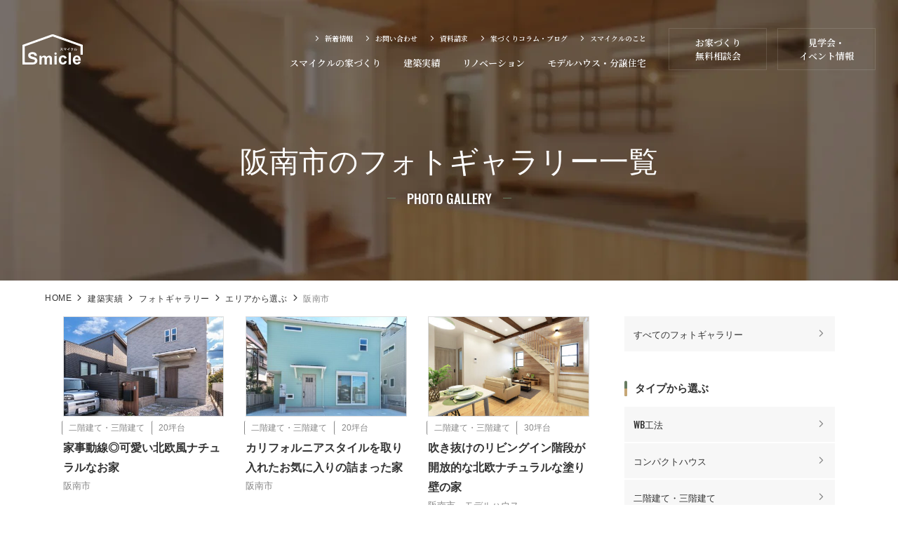

--- FILE ---
content_type: text/html; charset=UTF-8
request_url: https://www.smicle.jp/gallery_category/g-area-hannanshi/
body_size: 46658
content:
<!DOCTYPE html>
<html lang="ja">
<head>
	<!-- Google tag (gtag.js) -->
<script async src="https://www.googletagmanager.com/gtag/js?id=UA-127378713-1"></script>
<script>
  window.dataLayer = window.dataLayer || [];
  function gtag(){dataLayer.push(arguments);}
  gtag('js', new Date());

  gtag('config', 'UA-127378713-1');
</script>

<!-- Google Tag Manager -->
<script>(function(w,d,s,l,i){w[l]=w[l]||[];w[l].push({'gtm.start':
new Date().getTime(),event:'gtm.js'});var f=d.getElementsByTagName(s)[0],
j=d.createElement(s),dl=l!='dataLayer'?'&l='+l:'';j.async=true;j.src=
'https://www.googletagmanager.com/gtm.js?id='+i+dl;f.parentNode.insertBefore(j,f);
})(window,document,'script','dataLayer','GTM-M6NZ2MX');</script>
<!-- End Google Tag Manager -->

  <meta charset="UTF-8">
  <meta http-equiv="X-UA-Compatible" content="IE=edge">
  <meta name="viewport" content="width=device-width, initial-scale=1.0">

  <meta name='robots' content='max-image-preview:large' />
	<style>img:is([sizes="auto" i], [sizes^="auto," i]) { contain-intrinsic-size: 3000px 1500px }</style>
	<script type="text/javascript" id="wpp-js" src="https://www.smicle.jp/websys/wp-content/plugins/wordpress-popular-posts/assets/js/wpp.min.js?ver=7.3.3" data-sampling="0" data-sampling-rate="100" data-api-url="https://www.smicle.jp/wp-json/wordpress-popular-posts" data-post-id="0" data-token="fe589e66da" data-lang="0" data-debug="0"></script>
<link rel="alternate" type="application/rss+xml" title="Smicle（スマイクル） &raquo; 阪南市 カテゴリー のフィード" href="https://www.smicle.jp/gallery_category/g-area-hannanshi/feed/" />
<script type="text/javascript">
/* <![CDATA[ */
window._wpemojiSettings = {"baseUrl":"https:\/\/s.w.org\/images\/core\/emoji\/16.0.1\/72x72\/","ext":".png","svgUrl":"https:\/\/s.w.org\/images\/core\/emoji\/16.0.1\/svg\/","svgExt":".svg","source":{"concatemoji":"https:\/\/www.smicle.jp\/websys\/wp-includes\/js\/wp-emoji-release.min.js?ver=6.8.3"}};
/*! This file is auto-generated */
!function(s,n){var o,i,e;function c(e){try{var t={supportTests:e,timestamp:(new Date).valueOf()};sessionStorage.setItem(o,JSON.stringify(t))}catch(e){}}function p(e,t,n){e.clearRect(0,0,e.canvas.width,e.canvas.height),e.fillText(t,0,0);var t=new Uint32Array(e.getImageData(0,0,e.canvas.width,e.canvas.height).data),a=(e.clearRect(0,0,e.canvas.width,e.canvas.height),e.fillText(n,0,0),new Uint32Array(e.getImageData(0,0,e.canvas.width,e.canvas.height).data));return t.every(function(e,t){return e===a[t]})}function u(e,t){e.clearRect(0,0,e.canvas.width,e.canvas.height),e.fillText(t,0,0);for(var n=e.getImageData(16,16,1,1),a=0;a<n.data.length;a++)if(0!==n.data[a])return!1;return!0}function f(e,t,n,a){switch(t){case"flag":return n(e,"\ud83c\udff3\ufe0f\u200d\u26a7\ufe0f","\ud83c\udff3\ufe0f\u200b\u26a7\ufe0f")?!1:!n(e,"\ud83c\udde8\ud83c\uddf6","\ud83c\udde8\u200b\ud83c\uddf6")&&!n(e,"\ud83c\udff4\udb40\udc67\udb40\udc62\udb40\udc65\udb40\udc6e\udb40\udc67\udb40\udc7f","\ud83c\udff4\u200b\udb40\udc67\u200b\udb40\udc62\u200b\udb40\udc65\u200b\udb40\udc6e\u200b\udb40\udc67\u200b\udb40\udc7f");case"emoji":return!a(e,"\ud83e\udedf")}return!1}function g(e,t,n,a){var r="undefined"!=typeof WorkerGlobalScope&&self instanceof WorkerGlobalScope?new OffscreenCanvas(300,150):s.createElement("canvas"),o=r.getContext("2d",{willReadFrequently:!0}),i=(o.textBaseline="top",o.font="600 32px Arial",{});return e.forEach(function(e){i[e]=t(o,e,n,a)}),i}function t(e){var t=s.createElement("script");t.src=e,t.defer=!0,s.head.appendChild(t)}"undefined"!=typeof Promise&&(o="wpEmojiSettingsSupports",i=["flag","emoji"],n.supports={everything:!0,everythingExceptFlag:!0},e=new Promise(function(e){s.addEventListener("DOMContentLoaded",e,{once:!0})}),new Promise(function(t){var n=function(){try{var e=JSON.parse(sessionStorage.getItem(o));if("object"==typeof e&&"number"==typeof e.timestamp&&(new Date).valueOf()<e.timestamp+604800&&"object"==typeof e.supportTests)return e.supportTests}catch(e){}return null}();if(!n){if("undefined"!=typeof Worker&&"undefined"!=typeof OffscreenCanvas&&"undefined"!=typeof URL&&URL.createObjectURL&&"undefined"!=typeof Blob)try{var e="postMessage("+g.toString()+"("+[JSON.stringify(i),f.toString(),p.toString(),u.toString()].join(",")+"));",a=new Blob([e],{type:"text/javascript"}),r=new Worker(URL.createObjectURL(a),{name:"wpTestEmojiSupports"});return void(r.onmessage=function(e){c(n=e.data),r.terminate(),t(n)})}catch(e){}c(n=g(i,f,p,u))}t(n)}).then(function(e){for(var t in e)n.supports[t]=e[t],n.supports.everything=n.supports.everything&&n.supports[t],"flag"!==t&&(n.supports.everythingExceptFlag=n.supports.everythingExceptFlag&&n.supports[t]);n.supports.everythingExceptFlag=n.supports.everythingExceptFlag&&!n.supports.flag,n.DOMReady=!1,n.readyCallback=function(){n.DOMReady=!0}}).then(function(){return e}).then(function(){var e;n.supports.everything||(n.readyCallback(),(e=n.source||{}).concatemoji?t(e.concatemoji):e.wpemoji&&e.twemoji&&(t(e.twemoji),t(e.wpemoji)))}))}((window,document),window._wpemojiSettings);
/* ]]> */
</script>
<style id='wp-emoji-styles-inline-css' type='text/css'>

	img.wp-smiley, img.emoji {
		display: inline !important;
		border: none !important;
		box-shadow: none !important;
		height: 1em !important;
		width: 1em !important;
		margin: 0 0.07em !important;
		vertical-align: -0.1em !important;
		background: none !important;
		padding: 0 !important;
	}
</style>
<link rel='stylesheet' id='wp-block-library-css' href='https://www.smicle.jp/websys/wp-includes/css/dist/block-library/style.min.css?ver=6.8.3' type='text/css' media='all' />
<style id='classic-theme-styles-inline-css' type='text/css'>
/*! This file is auto-generated */
.wp-block-button__link{color:#fff;background-color:#32373c;border-radius:9999px;box-shadow:none;text-decoration:none;padding:calc(.667em + 2px) calc(1.333em + 2px);font-size:1.125em}.wp-block-file__button{background:#32373c;color:#fff;text-decoration:none}
</style>
<style id='global-styles-inline-css' type='text/css'>
:root{--wp--preset--aspect-ratio--square: 1;--wp--preset--aspect-ratio--4-3: 4/3;--wp--preset--aspect-ratio--3-4: 3/4;--wp--preset--aspect-ratio--3-2: 3/2;--wp--preset--aspect-ratio--2-3: 2/3;--wp--preset--aspect-ratio--16-9: 16/9;--wp--preset--aspect-ratio--9-16: 9/16;--wp--preset--color--black: #000000;--wp--preset--color--cyan-bluish-gray: #abb8c3;--wp--preset--color--white: #ffffff;--wp--preset--color--pale-pink: #f78da7;--wp--preset--color--vivid-red: #cf2e2e;--wp--preset--color--luminous-vivid-orange: #ff6900;--wp--preset--color--luminous-vivid-amber: #fcb900;--wp--preset--color--light-green-cyan: #7bdcb5;--wp--preset--color--vivid-green-cyan: #00d084;--wp--preset--color--pale-cyan-blue: #8ed1fc;--wp--preset--color--vivid-cyan-blue: #0693e3;--wp--preset--color--vivid-purple: #9b51e0;--wp--preset--gradient--vivid-cyan-blue-to-vivid-purple: linear-gradient(135deg,rgba(6,147,227,1) 0%,rgb(155,81,224) 100%);--wp--preset--gradient--light-green-cyan-to-vivid-green-cyan: linear-gradient(135deg,rgb(122,220,180) 0%,rgb(0,208,130) 100%);--wp--preset--gradient--luminous-vivid-amber-to-luminous-vivid-orange: linear-gradient(135deg,rgba(252,185,0,1) 0%,rgba(255,105,0,1) 100%);--wp--preset--gradient--luminous-vivid-orange-to-vivid-red: linear-gradient(135deg,rgba(255,105,0,1) 0%,rgb(207,46,46) 100%);--wp--preset--gradient--very-light-gray-to-cyan-bluish-gray: linear-gradient(135deg,rgb(238,238,238) 0%,rgb(169,184,195) 100%);--wp--preset--gradient--cool-to-warm-spectrum: linear-gradient(135deg,rgb(74,234,220) 0%,rgb(151,120,209) 20%,rgb(207,42,186) 40%,rgb(238,44,130) 60%,rgb(251,105,98) 80%,rgb(254,248,76) 100%);--wp--preset--gradient--blush-light-purple: linear-gradient(135deg,rgb(255,206,236) 0%,rgb(152,150,240) 100%);--wp--preset--gradient--blush-bordeaux: linear-gradient(135deg,rgb(254,205,165) 0%,rgb(254,45,45) 50%,rgb(107,0,62) 100%);--wp--preset--gradient--luminous-dusk: linear-gradient(135deg,rgb(255,203,112) 0%,rgb(199,81,192) 50%,rgb(65,88,208) 100%);--wp--preset--gradient--pale-ocean: linear-gradient(135deg,rgb(255,245,203) 0%,rgb(182,227,212) 50%,rgb(51,167,181) 100%);--wp--preset--gradient--electric-grass: linear-gradient(135deg,rgb(202,248,128) 0%,rgb(113,206,126) 100%);--wp--preset--gradient--midnight: linear-gradient(135deg,rgb(2,3,129) 0%,rgb(40,116,252) 100%);--wp--preset--font-size--small: 13px;--wp--preset--font-size--medium: 20px;--wp--preset--font-size--large: 36px;--wp--preset--font-size--x-large: 42px;--wp--preset--spacing--20: 0.44rem;--wp--preset--spacing--30: 0.67rem;--wp--preset--spacing--40: 1rem;--wp--preset--spacing--50: 1.5rem;--wp--preset--spacing--60: 2.25rem;--wp--preset--spacing--70: 3.38rem;--wp--preset--spacing--80: 5.06rem;--wp--preset--shadow--natural: 6px 6px 9px rgba(0, 0, 0, 0.2);--wp--preset--shadow--deep: 12px 12px 50px rgba(0, 0, 0, 0.4);--wp--preset--shadow--sharp: 6px 6px 0px rgba(0, 0, 0, 0.2);--wp--preset--shadow--outlined: 6px 6px 0px -3px rgba(255, 255, 255, 1), 6px 6px rgba(0, 0, 0, 1);--wp--preset--shadow--crisp: 6px 6px 0px rgba(0, 0, 0, 1);}:where(.is-layout-flex){gap: 0.5em;}:where(.is-layout-grid){gap: 0.5em;}body .is-layout-flex{display: flex;}.is-layout-flex{flex-wrap: wrap;align-items: center;}.is-layout-flex > :is(*, div){margin: 0;}body .is-layout-grid{display: grid;}.is-layout-grid > :is(*, div){margin: 0;}:where(.wp-block-columns.is-layout-flex){gap: 2em;}:where(.wp-block-columns.is-layout-grid){gap: 2em;}:where(.wp-block-post-template.is-layout-flex){gap: 1.25em;}:where(.wp-block-post-template.is-layout-grid){gap: 1.25em;}.has-black-color{color: var(--wp--preset--color--black) !important;}.has-cyan-bluish-gray-color{color: var(--wp--preset--color--cyan-bluish-gray) !important;}.has-white-color{color: var(--wp--preset--color--white) !important;}.has-pale-pink-color{color: var(--wp--preset--color--pale-pink) !important;}.has-vivid-red-color{color: var(--wp--preset--color--vivid-red) !important;}.has-luminous-vivid-orange-color{color: var(--wp--preset--color--luminous-vivid-orange) !important;}.has-luminous-vivid-amber-color{color: var(--wp--preset--color--luminous-vivid-amber) !important;}.has-light-green-cyan-color{color: var(--wp--preset--color--light-green-cyan) !important;}.has-vivid-green-cyan-color{color: var(--wp--preset--color--vivid-green-cyan) !important;}.has-pale-cyan-blue-color{color: var(--wp--preset--color--pale-cyan-blue) !important;}.has-vivid-cyan-blue-color{color: var(--wp--preset--color--vivid-cyan-blue) !important;}.has-vivid-purple-color{color: var(--wp--preset--color--vivid-purple) !important;}.has-black-background-color{background-color: var(--wp--preset--color--black) !important;}.has-cyan-bluish-gray-background-color{background-color: var(--wp--preset--color--cyan-bluish-gray) !important;}.has-white-background-color{background-color: var(--wp--preset--color--white) !important;}.has-pale-pink-background-color{background-color: var(--wp--preset--color--pale-pink) !important;}.has-vivid-red-background-color{background-color: var(--wp--preset--color--vivid-red) !important;}.has-luminous-vivid-orange-background-color{background-color: var(--wp--preset--color--luminous-vivid-orange) !important;}.has-luminous-vivid-amber-background-color{background-color: var(--wp--preset--color--luminous-vivid-amber) !important;}.has-light-green-cyan-background-color{background-color: var(--wp--preset--color--light-green-cyan) !important;}.has-vivid-green-cyan-background-color{background-color: var(--wp--preset--color--vivid-green-cyan) !important;}.has-pale-cyan-blue-background-color{background-color: var(--wp--preset--color--pale-cyan-blue) !important;}.has-vivid-cyan-blue-background-color{background-color: var(--wp--preset--color--vivid-cyan-blue) !important;}.has-vivid-purple-background-color{background-color: var(--wp--preset--color--vivid-purple) !important;}.has-black-border-color{border-color: var(--wp--preset--color--black) !important;}.has-cyan-bluish-gray-border-color{border-color: var(--wp--preset--color--cyan-bluish-gray) !important;}.has-white-border-color{border-color: var(--wp--preset--color--white) !important;}.has-pale-pink-border-color{border-color: var(--wp--preset--color--pale-pink) !important;}.has-vivid-red-border-color{border-color: var(--wp--preset--color--vivid-red) !important;}.has-luminous-vivid-orange-border-color{border-color: var(--wp--preset--color--luminous-vivid-orange) !important;}.has-luminous-vivid-amber-border-color{border-color: var(--wp--preset--color--luminous-vivid-amber) !important;}.has-light-green-cyan-border-color{border-color: var(--wp--preset--color--light-green-cyan) !important;}.has-vivid-green-cyan-border-color{border-color: var(--wp--preset--color--vivid-green-cyan) !important;}.has-pale-cyan-blue-border-color{border-color: var(--wp--preset--color--pale-cyan-blue) !important;}.has-vivid-cyan-blue-border-color{border-color: var(--wp--preset--color--vivid-cyan-blue) !important;}.has-vivid-purple-border-color{border-color: var(--wp--preset--color--vivid-purple) !important;}.has-vivid-cyan-blue-to-vivid-purple-gradient-background{background: var(--wp--preset--gradient--vivid-cyan-blue-to-vivid-purple) !important;}.has-light-green-cyan-to-vivid-green-cyan-gradient-background{background: var(--wp--preset--gradient--light-green-cyan-to-vivid-green-cyan) !important;}.has-luminous-vivid-amber-to-luminous-vivid-orange-gradient-background{background: var(--wp--preset--gradient--luminous-vivid-amber-to-luminous-vivid-orange) !important;}.has-luminous-vivid-orange-to-vivid-red-gradient-background{background: var(--wp--preset--gradient--luminous-vivid-orange-to-vivid-red) !important;}.has-very-light-gray-to-cyan-bluish-gray-gradient-background{background: var(--wp--preset--gradient--very-light-gray-to-cyan-bluish-gray) !important;}.has-cool-to-warm-spectrum-gradient-background{background: var(--wp--preset--gradient--cool-to-warm-spectrum) !important;}.has-blush-light-purple-gradient-background{background: var(--wp--preset--gradient--blush-light-purple) !important;}.has-blush-bordeaux-gradient-background{background: var(--wp--preset--gradient--blush-bordeaux) !important;}.has-luminous-dusk-gradient-background{background: var(--wp--preset--gradient--luminous-dusk) !important;}.has-pale-ocean-gradient-background{background: var(--wp--preset--gradient--pale-ocean) !important;}.has-electric-grass-gradient-background{background: var(--wp--preset--gradient--electric-grass) !important;}.has-midnight-gradient-background{background: var(--wp--preset--gradient--midnight) !important;}.has-small-font-size{font-size: var(--wp--preset--font-size--small) !important;}.has-medium-font-size{font-size: var(--wp--preset--font-size--medium) !important;}.has-large-font-size{font-size: var(--wp--preset--font-size--large) !important;}.has-x-large-font-size{font-size: var(--wp--preset--font-size--x-large) !important;}
:where(.wp-block-post-template.is-layout-flex){gap: 1.25em;}:where(.wp-block-post-template.is-layout-grid){gap: 1.25em;}
:where(.wp-block-columns.is-layout-flex){gap: 2em;}:where(.wp-block-columns.is-layout-grid){gap: 2em;}
:root :where(.wp-block-pullquote){font-size: 1.5em;line-height: 1.6;}
</style>
<link rel='stylesheet' id='wordpress-popular-posts-css-css' href='https://www.smicle.jp/websys/wp-content/plugins/wordpress-popular-posts/assets/css/wpp.css?ver=7.3.3' type='text/css' media='all' />
<link rel="https://api.w.org/" href="https://www.smicle.jp/wp-json/" /><link rel="EditURI" type="application/rsd+xml" title="RSD" href="https://www.smicle.jp/websys/xmlrpc.php?rsd" />
<meta name="generator" content="WordPress 6.8.3" />
            <style id="wpp-loading-animation-styles">@-webkit-keyframes bgslide{from{background-position-x:0}to{background-position-x:-200%}}@keyframes bgslide{from{background-position-x:0}to{background-position-x:-200%}}.wpp-widget-block-placeholder,.wpp-shortcode-placeholder{margin:0 auto;width:60px;height:3px;background:#dd3737;background:linear-gradient(90deg,#dd3737 0%,#571313 10%,#dd3737 100%);background-size:200% auto;border-radius:3px;-webkit-animation:bgslide 1s infinite linear;animation:bgslide 1s infinite linear}</style>
            	                      
      


<title>阪南市のフォトギャラリー一覧｜南大阪・和歌山県（和歌山市・岩出市）で自然素材を使ったデザイン住宅を建てる泉佐野の工務店｜Smicle（スマイクル）</title>
<meta name="description" content="スマイクルが施工した阪南市の施工事例をご紹介します。南大阪・和歌山県で自然素材を使った注文住宅・規格住宅を施工しているスマイクルの幅広いご要望に合わせたフォトギャラリーをご紹介。スマイクルだからこその魅力をお伝えいたします。家づくりの参考にご覧ください。">
<meta name="keyword" content="スマイクル,工務店,南大阪,和歌山,岩出市,注文住宅,健康住宅,自然素材,耐震,かわいい,ナチュラル,かっこいい,カルフォルニアスタイル,中庭,アウトドア,シンプル,家事ラク,長期優良住宅,リノベーション,リフォーム">
<meta property="og:title" content="阪南市のフォトギャラリー一覧｜南大阪・和歌山県（和歌山市・岩出市）で自然素材を使ったデザイン住宅を建てる泉佐野の工務店｜Smicle（スマイクル）">
<meta property="og:type" content="website">
<meta property="og:url" content="https://www.smicle.jp/gallery_category/g-area-hannanshi/">
<meta property="og:image" content="https://www.smicle.jp/websys/wp-content/themes/smicle/smicle_ogp.jpg">
<meta property="og:site_name" content="Smicle（スマイクル）｜南大阪・和歌山県（和歌山市・岩出市）で自然素材を使ったデザイン住宅を建てる泉佐野の工務店">
<meta property="og:description" content="スマイクルが施工した阪南市の施工事例をご紹介します。南大阪・和歌山県で自然素材を使った注文住宅・規格住宅を施工しているスマイクルの幅広いご要望に合わせたフォトギャラリーをご紹介。スマイクルだからこその魅力をお伝えいたします。家づくりの参考にご覧ください。">
  
  <link rel="icon" type="image/png" href="/favicon_new.ico">
  <link rel="shortcut icon" type="image/png" href="/favicon_new.ico">

    <link rel="preconnect" href="https://fonts.googleapis.com">
  <link rel="preconnect" href="https://fonts.gstatic.com" crossorigin>
  <link href="https://fonts.googleapis.com/css2?family=EB+Garamond:ital@0;1&family=Noto+Serif+JP:wght@600&family=Oswald:wght@500&display=swap" rel="stylesheet">
	<link rel="stylesheet" href="https://www.smicle.jp/websys/wp-content/themes/smicle/assets/fonts/icon/style.css">

  	  <link rel="stylesheet" href="https://www.smicle.jp/websys/wp-content/themes/smicle/assets/css/gallery.css">
	
	</head>
<body>
	<!-- Google Tag Manager (noscript) -->
<noscript><iframe src="https://www.googletagmanager.com/ns.html?id=GTM-M6NZ2MX"
height="0" width="0" style="display:none;visibility:hidden"></iframe></noscript>
<!-- End Google Tag Manager (noscript) --><header class="hd">
  <div class="hd__inner">
    <div class="hd__head">
      <div class="hd__logo"><a class="hdLogo__item" href="https://www.smicle.jp/">
      <img src="https://www.smicle.jp/websys/wp-content/themes/smicle/assets/img/common/logo.svg" alt="Smicle スマイクル" width="200" height="56">
      </a></div>
      <div class="ham" id="js-ham">
        <span class="ham__item"></span>
        <span class="ham__item"></span>
        <span class="ham__item"></span>
      </div>
    </div>
    <div class="hd__foot">
      <nav class="gnav">
        <ul class="gnav__list">
          <li class="gnav__item">
            <a class="gnav__anc -spnolink">スマイクルの家づくり</a>
            <div class="gnav__child">
              <ul class="gnavChild__list">
                <li class="gnavChild__item"><a class="gnavChild__anc" href="https://www.smicle.jp/thought/">家づくりのこだわり</a></li>
                <li class="gnavChild__item"><a class="gnavChild__anc" href="https://www.smicle.jp/materials/">自然素材へのこだわり</a></li>
                <li class="gnavChild__item"><a class="gnavChild__anc" href="https://www.smicle.jp/quality/">品質・性能へのこだわり</a></li>
                <li class="gnavChild__item"><a class="gnavChild__anc" href="https://www.smicle.jp/cost/">生涯コストを考えた家づくり</a></li>
                <li class="gnavChild__item"><a class="gnavChild__anc" href="https://www.smicle.jp/warranty/">安心の100年長期保証・住宅設備延長保証</a></li>
              </ul>
            </div>
          </li>
          <li class="gnav__item">
            <a class="gnav__anc -spnolink" href="https://www.smicle.jp/works/">建築実績</a>
            <div class="gnav__child">
              <ul class="gnavChild__list">
                <li class="gnavChild__item"><a class="gnavChild__anc" href="https://www.smicle.jp/works/">建築実績トップ</a></li>
                <li class="gnavChild__item"><a class="gnavChild__anc" href="https://www.smicle.jp/gallery/">フォトギャラリー</a></li>
                <li class="gnavChild__item"><a class="gnavChild__anc" href="https://www.smicle.jp/voice/">お客様の声</a></li>
              </ul>
            </div>
          </li>
          <li class="gnav__item">
            <a class="gnav__anc" href="https://www.smicle.jp/renovation/">リノベーション</a>
          </li>
          <li class="gnav__item">
            <a class="gnav__anc" href="https://www.smicle.jp/modelhouse/">モデルハウス・分譲住宅</a>
          </li>
        </ul>
        <ul class="gnav__sub">
          <li class="gnavSub__item"><a class="gnavSub__anc" href="https://www.smicle.jp/news/">新着情報</a></li>
          <li class="gnavSub__item"><a class="gnavSub__anc" href="https://www.smicle.jp/contact/">お問い合わせ</a></li>
          <li class="gnavSub__item"><a class="gnavSub__anc" href="https://www.smicle.jp/request/">資料請求</a></li>
          <li class="gnavSub__item"><a class="gnavSub__anc" href="https://www.smicle.jp/columnblog/">家づくりコラム・ブログ</a></li>
          <li class="gnavSub__item"><a class="gnavSub__anc" href="https://www.smicle.jp/company/">スマイクルのこと</a></li>
        </ul>
      </nav>
      <ul class="gnav__cv">
          <li class="gnavCv__item"><a class="gnavCv__btn" href="https://www.smicle.jp/reservation/">お家づくり<br class="visible-lg">無料相談会</a></li>
          <li class="gnavCv__item"><a class="gnavCv__btn" href="https://www.smicle.jp/event/">見学会・<br class="visible-lg">イベント情報</a></li>
        </ul>
    </div>
  </div>
</header>
<main class="l-main page-gallery">
  <div class="hero">
    <div class="l-inner-md hero__inner">
      <h1 class="hero__title">阪南市のフォトギャラリー一覧</h1>
      <p class="hero__en">PHOTO GALLERY</p>
    </div>
  </div>
  <div class="breadcrumb">
    <div class="l-inner-lg">
      <ul class="breadcrumb__list">
        <li class="breadcrumb__item"><a class="breadcrumb__anc" href="https://www.smicle.jp/">HOME</a></li>
        <li class="breadcrumb__item"><a class="breadcrumb__anc" href="https://www.smicle.jp/works/">建築実績</a></li>
        <li class="breadcrumb__item"><a class="breadcrumb__anc" href="https://www.smicle.jp/gallery/">フォトギャラリー</a></li>
        <li class="breadcrumb__item"><a class="breadcrumb__anc" href="https://www.smicle.jp/gallery_category/g-area">エリアから選ぶ</a></li>        <li class="breadcrumb__item">阪南市</li>
      </ul>
    </div>
  </div>
  <div class="archive">
    <div class="l-row l-inner-md">
                  <div class="l-content">
        <ul class="articleList -col3">
                  <li class="articleList__item">
  <a href="https://www.smicle.jp/gallery/gallery-4997/" class="articleList__anc">
    <div class="articleList__head">
      <img src="https://www.smicle.jp/websys/wp-content/uploads/2023/01/n01-00-375x232.jpg" alt="家事動線◎可愛い北欧風ナチュラルなお家">
    </div>
    <ul class="category articleList__category"><li class="category__item"><span class="nolink">二階建て・三階建て</span></li><li class="category__item"><span class="nolink">20坪台</span></li></ul>    <p class="articleList__title">家事動線◎可愛い北欧風ナチュラルなお家</p>
        <p class="articleList__subtext">阪南市</p>
      </a>
</li>                    <li class="articleList__item">
  <a href="https://www.smicle.jp/gallery/gallery-4097/" class="articleList__anc">
    <div class="articleList__head">
      <img src="https://www.smicle.jp/websys/wp-content/uploads/2022/11/No30カリフォルニアスタイルを取り入れた3-375x232.jpeg" alt="カリフォルニアスタイルを取り入れたお気に入りの詰まった家">
    </div>
    <ul class="category articleList__category"><li class="category__item"><span class="nolink">二階建て・三階建て</span></li><li class="category__item"><span class="nolink">20坪台</span></li></ul>    <p class="articleList__title">カリフォルニアスタイルを取り入れたお気に入りの詰まった家</p>
        <p class="articleList__subtext">阪南市</p>
      </a>
</li>                    <li class="articleList__item">
  <a href="https://www.smicle.jp/gallery/gallery-909/" class="articleList__anc">
    <div class="articleList__head">
      <img src="https://www.smicle.jp/websys/wp-content/uploads/2022/10/c05-sub04-375x232.jpg" alt="吹き抜けのリビングイン階段が開放的な北欧ナチュラルな塗り壁の家">
    </div>
    <ul class="category articleList__category"><li class="category__item"><span class="nolink">二階建て・三階建て</span></li><li class="category__item"><span class="nolink">30坪台</span></li></ul>    <p class="articleList__title">吹き抜けのリビングイン階段が開放的な北欧ナチュラルな塗り壁の家</p>
        <p class="articleList__subtext">阪南市　モデルハウス</p>
      </a>
</li>                  </ul>
                <div class="pageCategory">
    <div class="pageCategory__block">
    <h2 class="pageCategory__heading">タイプから選ぶ</h2>
      <ul class="category pageCategory__category">      <li class="category__item"><a class="link" href="https://www.smicle.jp/gallery_category/g-type-wb/">WB工法</a></li>
            <li class="category__item"><a class="link" href="https://www.smicle.jp/gallery_category/g-type-compacthouse/">コンパクトハウス</a></li>
            <li class="category__item"><a class="link" href="https://www.smicle.jp/gallery_category/g-type-nikaidate/">二階建て・三階建て</a></li>
            <li class="category__item"><a class="link" href="https://www.smicle.jp/gallery_category/g-type-hiraya/">平屋</a></li>
            <li class="category__item"><a class="link" href="https://www.smicle.jp/gallery_category/g-type-facility/">店舗施設</a></li>
            <li class="category__item"><a class="link" href="https://www.smicle.jp/gallery_category/g-type-builtingarage/">ビルトインガレージ</a></li>
      </ul>  </div>
    <div class="pageCategory__block">
    <h2 class="pageCategory__heading">広さから選ぶ</h2>
      <ul class="category pageCategory__category">      <li class="category__item"><a class="link" href="https://www.smicle.jp/gallery_category/g-size-20tsubo/">20坪台</a></li>
            <li class="category__item"><a class="link" href="https://www.smicle.jp/gallery_category/g-size-30tsubo/">30坪台</a></li>
            <li class="category__item"><a class="link" href="https://www.smicle.jp/gallery_category/g-size-50tsubo/">50坪台</a></li>
            <li class="category__item"><a class="link" href="https://www.smicle.jp/gallery_category/g-size-over60tsubo/">60坪以上</a></li>
      </ul>  </div>
    <div class="pageCategory__block">
    <h2 class="pageCategory__heading">こだわり別</h2>
      <ul class="category pageCategory__category">      <li class="category__item"><a class="link" href="https://www.smicle.jp/gallery_category/g-parts-exterior/">外観</a></li>
            <li class="category__item"><a class="link" href="https://www.smicle.jp/gallery_category/g-parts-kajiraku/">家事動線</a></li>
            <li class="category__item"><a class="link" href="https://www.smicle.jp/gallery_category/g-parts-laundry/">ランドリールーム</a></li>
            <li class="category__item"><a class="link" href="https://www.smicle.jp/gallery_category/g-parts-kobaitenjo/">吹き抜け勾配天井</a></li>
            <li class="category__item"><a class="link" href="https://www.smicle.jp/gallery_category/g-parts-nakaniwa/">中庭</a></li>
            <li class="category__item"><a class="link" href="https://www.smicle.jp/gallery_category/g-parts-study/">ワークスペース・書斎</a></li>
            <li class="category__item"><a class="link" href="https://www.smicle.jp/gallery_category/g-parts-japanese-style-room/">小上がり和室</a></li>
            <li class="category__item"><a class="link" href="https://www.smicle.jp/gallery_category/g-parts-stairs-handrail/">デザイン階段</a></li>
            <li class="category__item"><a class="link" href="https://www.smicle.jp/gallery_category/g-parts-washroom/">造作洗面台</a></li>
            <li class="category__item"><a class="link" href="https://www.smicle.jp/gallery_category/g-parts-sauna/">サウナ</a></li>
      </ul>  </div>
    <div class="pageCategory__block">
    <h2 class="pageCategory__heading">エリアから選ぶ</h2>
      <ul class="category pageCategory__category">      <li class="category__item"><a class="link" href="https://www.smicle.jp/gallery_category/g-area-izumisanoshi/">泉佐野市</a></li>
            <li class="category__item"><a class="link" href="https://www.smicle.jp/gallery_category/g-area-izumiotsushi/">泉大津市</a></li>
            <li class="category__item"><a class="link" href="https://www.smicle.jp/gallery_category/g-area-sakaishi/">堺市</a></li>
            <li class="category__item"><a class="link" href="https://www.smicle.jp/gallery_category/g-area-izumishi/">和泉市</a></li>
            <li class="category__item"><a class="link" href="https://www.smicle.jp/gallery_category/g-area-kishiwadashi/">岸和田市</a></li>
            <li class="category__item"><a class="link" href="https://www.smicle.jp/gallery_category/g-area-kaidukashi/">貝塚市</a></li>
            <li class="category__item"><a class="link" href="https://www.smicle.jp/gallery_category/g-area-kumatoricho/">熊取町</a></li>
            <li class="category__item"><a class="link" href="https://www.smicle.jp/gallery_category/g-area-seinanshi/">泉南市</a></li>
            <li class="category__item"><a class="link" href="https://www.smicle.jp/gallery_category/g-area-hannanshi/">阪南市</a></li>
            <li class="category__item"><a class="link" href="https://www.smicle.jp/gallery_category/g-area-wakayamashi/">和歌山市</a></li>
            <li class="category__item"><a class="link" href="https://www.smicle.jp/gallery_category/g-area-iwadeshi/">岩出市</a></li>
            <li class="category__item"><a class="link" href="https://www.smicle.jp/gallery_category/g-area-kinokawashi/">紀の川市</a></li>
      </ul>  </div>
  </div>                          <div class="archive__lead">
          <p>スマイクルの阪南市の建築事例をご紹介。施工エリアに合わせて工夫されたお家や家族の想いが詰まった素敵なお家をたくさん紹介しています。阪南市で家づくりを考えている方におすすめの情報が満載です。ぜひご覧ください。</p>
        </div>
              </div>
            
<div class="l-side">
  <div class="side__block">
    <ul class="side__list">
      <li class="sideList__item"><a href="https://www.smicle.jp/gallery/" class="sideList__anc">すべてのフォトギャラリー</a></li>
    </ul>
  </div>
    <div class="side__block">
    <h2 class="sideBlock__heading">タイプから選ぶ</h2>
    <ul class="side__list">      <li class="sideList__item"><a href="https://www.smicle.jp/gallery_category/g-type-wb/" class="sideList__anc">WB工法</a></li>
          <li class="sideList__item"><a href="https://www.smicle.jp/gallery_category/g-type-compacthouse/" class="sideList__anc">コンパクトハウス</a></li>
          <li class="sideList__item"><a href="https://www.smicle.jp/gallery_category/g-type-nikaidate/" class="sideList__anc">二階建て・三階建て</a></li>
          <li class="sideList__item"><a href="https://www.smicle.jp/gallery_category/g-type-hiraya/" class="sideList__anc">平屋</a></li>
          <li class="sideList__item"><a href="https://www.smicle.jp/gallery_category/g-type-facility/" class="sideList__anc">店舗施設</a></li>
          <li class="sideList__item"><a href="https://www.smicle.jp/gallery_category/g-type-builtingarage/" class="sideList__anc">ビルトインガレージ</a></li>
    </ul>  </div>
    <div class="side__block">
    <h2 class="sideBlock__heading">広さから選ぶ</h2>
    <ul class="side__list">      <li class="sideList__item"><a href="https://www.smicle.jp/gallery_category/g-size-20tsubo/" class="sideList__anc">20坪台</a></li>
          <li class="sideList__item"><a href="https://www.smicle.jp/gallery_category/g-size-30tsubo/" class="sideList__anc">30坪台</a></li>
          <li class="sideList__item"><a href="https://www.smicle.jp/gallery_category/g-size-50tsubo/" class="sideList__anc">50坪台</a></li>
          <li class="sideList__item"><a href="https://www.smicle.jp/gallery_category/g-size-over60tsubo/" class="sideList__anc">60坪以上</a></li>
    </ul>  </div>
    <div class="side__block">
    <h2 class="sideBlock__heading">こだわり別</h2>
    <ul class="side__list">      <li class="sideList__item"><a href="https://www.smicle.jp/gallery_category/g-parts-exterior/" class="sideList__anc">外観</a></li>
          <li class="sideList__item"><a href="https://www.smicle.jp/gallery_category/g-parts-kajiraku/" class="sideList__anc">家事動線</a></li>
          <li class="sideList__item"><a href="https://www.smicle.jp/gallery_category/g-parts-laundry/" class="sideList__anc">ランドリールーム</a></li>
          <li class="sideList__item"><a href="https://www.smicle.jp/gallery_category/g-parts-kobaitenjo/" class="sideList__anc">吹き抜け勾配天井</a></li>
          <li class="sideList__item"><a href="https://www.smicle.jp/gallery_category/g-parts-nakaniwa/" class="sideList__anc">中庭</a></li>
          <li class="sideList__item"><a href="https://www.smicle.jp/gallery_category/g-parts-study/" class="sideList__anc">ワークスペース・書斎</a></li>
          <li class="sideList__item"><a href="https://www.smicle.jp/gallery_category/g-parts-japanese-style-room/" class="sideList__anc">小上がり和室</a></li>
          <li class="sideList__item"><a href="https://www.smicle.jp/gallery_category/g-parts-stairs-handrail/" class="sideList__anc">デザイン階段</a></li>
          <li class="sideList__item"><a href="https://www.smicle.jp/gallery_category/g-parts-washroom/" class="sideList__anc">造作洗面台</a></li>
          <li class="sideList__item"><a href="https://www.smicle.jp/gallery_category/g-parts-sauna/" class="sideList__anc">サウナ</a></li>
    </ul>  </div>
    <div class="side__block">
    <h2 class="sideBlock__heading">エリアから選ぶ</h2>
    <ul class="side__list">      <li class="sideList__item"><a href="https://www.smicle.jp/gallery_category/g-area-izumisanoshi/" class="sideList__anc">泉佐野市</a></li>
          <li class="sideList__item"><a href="https://www.smicle.jp/gallery_category/g-area-izumiotsushi/" class="sideList__anc">泉大津市</a></li>
          <li class="sideList__item"><a href="https://www.smicle.jp/gallery_category/g-area-sakaishi/" class="sideList__anc">堺市</a></li>
          <li class="sideList__item"><a href="https://www.smicle.jp/gallery_category/g-area-izumishi/" class="sideList__anc">和泉市</a></li>
          <li class="sideList__item"><a href="https://www.smicle.jp/gallery_category/g-area-kishiwadashi/" class="sideList__anc">岸和田市</a></li>
          <li class="sideList__item"><a href="https://www.smicle.jp/gallery_category/g-area-kaidukashi/" class="sideList__anc">貝塚市</a></li>
          <li class="sideList__item"><a href="https://www.smicle.jp/gallery_category/g-area-kumatoricho/" class="sideList__anc">熊取町</a></li>
          <li class="sideList__item"><a href="https://www.smicle.jp/gallery_category/g-area-seinanshi/" class="sideList__anc">泉南市</a></li>
          <li class="sideList__item"><a href="https://www.smicle.jp/gallery_category/g-area-hannanshi/" class="sideList__anc">阪南市</a></li>
          <li class="sideList__item"><a href="https://www.smicle.jp/gallery_category/g-area-wakayamashi/" class="sideList__anc">和歌山市</a></li>
          <li class="sideList__item"><a href="https://www.smicle.jp/gallery_category/g-area-iwadeshi/" class="sideList__anc">岩出市</a></li>
          <li class="sideList__item"><a href="https://www.smicle.jp/gallery_category/g-area-kinokawashi/" class="sideList__anc">紀の川市</a></li>
    </ul>  </div>
  </div>    </div>
  </div>
</main>
<section class="cv">
  <div class="cv__inner">
    <div class="cv__content">
      <div class="cv__head">
        <p class="cv__en">Contact</p>
        <h2 class="cv__heading">お問い合わせ</h2>
        <p class="cv__lead">スマイクルの家づくりに興味のある方は、「家づくりの相談をしたいのですが…」とお気軽にお問合せください。<br>モデルハウス見学や、資料請求も受け付けています。</p>
      </div>
      <div class="cv__body">
        <p class="cv__tel">TEL.<a class="-number" href="tel:0120-70-8631">0120-70-8631</a></p>
        <p class="cv__date">受付時間/9:00〜17:30　<br>定休日/水曜日・年末年始・ゴールデンウィーク・夏季休業</p>
        <div class="cv__cv">
          <a class="cv__btn" href="https://www.smicle.jp/event/">イベント情報</a>
          <a class="cv__btn -comingsoon" href="https://www.smicle.jp/modelhouse/">モデルハウス・無料相談会</a>
          <a class="cv__btn -comingsoon" href="https://www.smicle.jp/request/">資料請求</a>
        </div>
      </div>
    </div>
  </div>
</section>
<footer class="ft">
  <div class="l-inner-md">
    <div class="ft__topWrap">
      <div class="ft__top">
        <div class="ft__left">
          <div class="ft__logo"><img src="https://www.smicle.jp/websys/wp-content/themes/smicle/assets/img/common/logo.svg" alt="ロゴ" width="300" height="84"></div>
          <ul class="ft__sns">
            <li class="ftSns__item"><a class="ftSns__anc" href="https://www.instagram.com/smicle_tsukuru/" target="_blank"><span class="icon__instagram"></span></a></li>
            <li class="ftSns__item"><a class="ftSns__anc" href="https://www.tiktok.com/@smicle_tsukuru/" target="_blank"><span class="icon__tiktok"></span></a></li>
            <li class="ftSns__item"><a class="ftSns__anc" href="https://www.youtube.com/channel/UCFWq0G0Obtuzb5_thPoEQ3g" target="_blank"><span class="icon__youtube"></span></a></li>
            <li class="ftSns__item"><a class="ftSns__anc" href="https://page.line.me/048ndmcv?openQrModal=true" target="_blank"><span class="icon__line"></span></a></li>
          </ul>
        </div>
        <div class="ft__right">
          <div class="sitemap">
            <ul class="sitemap__block">
              <li class="sitemap__item">
                <a href="https://www.smicle.jp/" class="sitemap__item__link">TOP</a>
              </li>
              <li class="sitemap__item">
                <a href="https://www.smicle.jp/thought/" class="sitemap__item__link">家づくりのこだわり</a>
              </li>
              <li class="sitemap__item">
                <a href="https://www.smicle.jp/materials/" class="sitemap__item__link">自然素材へのこだわり</a>
              </li>
              <li class="sitemap__item">
                <a href="https://www.smicle.jp/quality/" class="sitemap__item__link">品質・性能へのこだわり</a>
              </li>
              <li class="sitemap__item">
                <a href="https://www.smicle.jp/cost/" class="sitemap__item__link">生涯コストを考えた家づくり</a>
              </li>
              <li class="sitemap__item">
                <a href="https://www.smicle.jp/warranty/" class="sitemap__item__link">安心の100年長期保証・メンテナンス</a>
              </li>
            </ul>
            <ul class="sitemap__block">
              <li class="sitemap__item">
                <a href="https://www.smicle.jp/company/" class="sitemap__item__link">スマイクルのこと</a>
                <ul class="sitemap__childlist">
                  <li class="sitemap__childitem"><a href="https://www.smicle.jp/company/staff/" class="sitemap__childitem__anc">スタッフ紹介</a></li>
                  <li class="sitemap__childitem"><a href="https://www.smicle.jp/company/faq/" class="sitemap__childitem__anc">よくあるご質問</a></li>
                  <li class="sitemap__childitem"><a href="https://www.smicle.jp/company/sdgs/" class="sitemap__childitem__anc">SDGsへの取り組み</a></li>
                </ul>
              </li>
              <li class="sitemap__item">
                <a href="https://www.smicle.jp/works/" class="sitemap__item__link">建築実績</a>
                <ul class="sitemap__childlist">
                  <li class="sitemap__childitem"><a href="https://www.smicle.jp/gallery/" class="sitemap__childitem__anc">フォトギャラリー</a></li>
                  <li class="sitemap__childitem"><a href="https://www.smicle.jp/voice/" class="sitemap__childitem__anc">お客様の声</a></li>
                </ul>
              </li>
            </ul>
            <ul class="sitemap__block">
              <li class="sitemap__item">
                <a href="https://www.smicle.jp/modelhouse/" class="sitemap__item__link">モデルハウス・分譲住宅</a>
              </li>
              <li class="sitemap__item">
                <a href="https://www.smicle.jp/columnblog/" class="sitemap__item__link">家づくりコラム・ブログ</a>
              </li>
              <li class="sitemap__item">
                <a href="https://www.smicle.jp/event/" class="sitemap__item__link">見学会・イベント情報</a>
              </li>
              <li class="sitemap__item">
                <a href="https://www.smicle.jp/news/" class="sitemap__item__link">新着情報</a>
              </li>
              <li class="sitemap__item">
                <a href="https://www.smicle.jp/reservation/" class="sitemap__item__link">家づくり無料相談会</a>
              </li>
              <li class="sitemap__item">
                <a href="https://www.smicle.jp/recruit/" class="sitemap__item__link">採用情報</a>
              </li>
            </ul>
            <ul class="sitemap__block">
              <li class="sitemap__item">
                <a href="https://www.smicle.jp/renovation/" class="sitemap__item__link">リノベーション</a>
              </li>
              <li class="sitemap__item">
                <a href="https://www.smicle.jp/contact/" class="sitemap__item__link">お問い合わせ</a>
              </li>
              <li class="sitemap__item">
                <a href="https://www.smicle.jp/request/" class="sitemap__item__link">資料請求</a>
              </li>
              <li class="sitemap__item">
                <a href="https://www.smicle.jp/privacypolicy/" class="sitemap__item__link">プライバシーポリシー</a>
              </li>
            </ul>
          </div>
        </div>
      </div>
    </div>
    <div class="ft__middleWrap">
      <p class="ft__middle__ttl">施工エリア</p>
      <table class="ft__middle__table">
        <tr>
          <th>大阪府</th>
          <td>泉佐野市、泉大津市、堺市、狭山市、富田林市、河内長野市、高石市、忠岡町、和泉市、岸和田市、貝塚市、熊取町、田尻町、泉南市、阪南市、岬町</td>
        </tr>
        <tr>
          <th>和歌山県</th>
          <td>和歌山市、岩出市、紀の川市</td>
        </tr>
      </table>
    </div>
    <div class="ft__bottomWrap">
      <p class="ft__copyright">©︎Smicle All Rights Reserved.</p>
    </div>
  </div>
</footer>

<div class="sticky" id="js-sticky">
  <div class="stickybox sticky__bottom">
    <a href="https://www.smicle.jp/event/" class="sticky__anc -reservation">
      <p class="sticky__text">見学会・<br class="visible-sm">イベント情報</p>
    </a>
  </div>
  <div class="stickybox sticky__top">
    <a href="https://page.line.me/048ndmcv?openQrModal=true" target="_blank" class="sticky__anc -line">
      <p class="sticky__text --pc">LINEで無料相談<br>友だち追加</p>
      <p class="sticky__text --sp">LINE<br>友だち追加</p>
    </a>
  </div>
  <div class="stickybox sticky__top">
    <a href="https://www.smicle.jp/request/" class="sticky__anc -request">
      <p class="sticky__text"><span><span class="visible-lg visible-md">家づくりに役立つ資料</span><br class="visible-lg visible-md">資料請求<span class="visible-lg visible-md">はこちら</span></span></p>
    </a>
  </div>
</div>
  <script src="https://ajax.googleapis.com/ajax/libs/jquery/3.5.1/jquery.min.js"></script>
  <script src="https://www.smicle.jp/websys/wp-content/themes/smicle/assets/libs/modernizr/modernizr-custom.js"></script>
  <script src="https://www.smicle.jp/websys/wp-content/themes/smicle/assets/js/common.js"></script>

  	
	  <script type="speculationrules">
{"prefetch":[{"source":"document","where":{"and":[{"href_matches":"\/*"},{"not":{"href_matches":["\/websys\/wp-*.php","\/websys\/wp-admin\/*","\/websys\/wp-content\/uploads\/*","\/websys\/wp-content\/*","\/websys\/wp-content\/plugins\/*","\/websys\/wp-content\/themes\/smicle\/*","\/*\\?(.+)"]}},{"not":{"selector_matches":"a[rel~=\"nofollow\"]"}},{"not":{"selector_matches":".no-prefetch, .no-prefetch a"}}]},"eagerness":"conservative"}]}
</script>
</body>
</html>


--- FILE ---
content_type: text/css
request_url: https://www.smicle.jp/websys/wp-content/themes/smicle/assets/css/gallery.css
body_size: 34954
content:
html,body,div,span,object,iframe,h1,h2,h3,h4,h5,h6,p,blockquote,pre,abbr,address,cite,code,del,dfn,em,img,ins,kbd,q,samp,small,strong,sub,sup,var,b,i,dl,dt,dd,ol,ul,li,fieldset,form,label,legend,table,caption,tbody,tfoot,thead,tr,th,td,article,aside,canvas,details,figcaption,figure,footer,header,hgroup,menu,nav,section,summary,time,mark,audio,video{margin:0;padding:0;border:0;outline:0;vertical-align:baseline;background:rgba(0,0,0,0)}*{-webkit-box-sizing:border-box;box-sizing:border-box;line-height:1.5}p{line-height:1.8}@media screen and (min-width: 750px){html{font-size:10px}}@media screen and (max-width: 749px){html{font-size:2.66666vw}}body{width:100%;overflow-x:hidden;background:#fff;font-family:"Hiragino Kaku Gothic ProN","Hiragino Sans","Yu Gothic UI","MS PGothic","Meiryo UI",sans-serif;color:#333}@media screen and (min-width: 750px){body{font-size:1.6rem}}@media screen and (max-width: 749px){body{font-size:1.4rem}}main{display:block}li{list-style-type:none}a{color:inherit;text-decoration:none}@media screen and (min-width: 750px){a{-webkit-transition:all .3s;transition:all .3s}}img{vertical-align:bottom;max-width:100%;height:auto}svg{width:100%;height:auto}sup{font-size:.5em;vertical-align:super}input,button,textarea,select{-webkit-appearance:none;-moz-appearance:none;appearance:none}table{border-collapse:collapse;border-spacing:0;width:100%}address{font-style:normal}@media screen and (min-width: 1024px){.visible-md,.visible-sm{display:none}.visible-lg{display:inherit}}@media screen and (min-width: 750px)and (max-width: 1023px){.visible-lg,.visible-sm{display:none}.visible-md{display:inherit}}@media screen and (max-width: 749px){.visible-lg,.visible-md{display:none}.visible-sm{display:inherit}}.bg-gray{background:#f7f7f7}.bg-green{background:#eff1ef}.bg-yellow{background:#f7f4ee}.c-green{color:#677b61}@media screen and (max-width: 749px){.text{font-size:14px;text-align:justify}}.l-main{overflow:hidden}@media screen and (min-width: 750px){.l-inner-lg{width:90%;max-width:1300px;margin:0 auto}}@media screen and (max-width: 749px){.l-inner-lg{padding:0 1.5rem}}@media screen and (min-width: 750px){.l-inner-md{width:90%;max-width:1100px;margin:0 auto}}@media screen and (max-width: 749px){.l-inner-md{padding:0 1.5rem}}@media screen and (min-width: 750px){.l-inner-sm{width:90%;max-width:900px;margin:0 auto}}@media screen and (max-width: 749px){.l-inner-sm{padding:0 1.5rem}}@media screen and (min-width: 1024px){.l-row{display:-webkit-box;display:-ms-flexbox;display:flex;-webkit-box-align:start;-ms-flex-align:start;align-items:flex-start;-webkit-box-pack:justify;-ms-flex-pack:justify;justify-content:space-between}}@media screen and (min-width: 1024px){.l-content{width:68.1818181818%}}@media screen and (min-width: 1024px){.l-side{width:27.2727272727%}}@media screen and (max-width: 1023px){.l-side{border-top:1px solid #dedede;margin-top:4rem;padding-top:4rem}}@media screen and (min-width: 1024px){.l-wrapper{padding-top:14rem}}@media screen and (max-width: 749px){.l-wrapper{padding-bottom:5rem}}@media screen and (max-width: 1023px){.l-wrapper{padding-top:5rem}}.btn{display:-webkit-inline-box;display:-ms-inline-flexbox;display:inline-flex;-webkit-box-align:center;-ms-flex-align:center;align-items:center;-webkit-box-pack:center;-ms-flex-pack:center;justify-content:center;min-width:24rem;min-height:48px;padding:.2em 1.5em;border-radius:5rem;font-weight:bold;line-height:1.3}@media screen and (min-width: 750px){.btn{position:relative;top:0;margin-bottom:.4em}.btn:hover{top:.2em}}@media screen and (max-width: 749px){.btn{width:90%;margin-bottom:.3em;font-size:14px}}@media screen and (min-width: 750px){.btn.-lg{min-width:40rem;min-height:6.4rem;font-size:1.8rem}}@media screen and (min-width: 750px){.btn.-md{min-width:33rem;min-height:4.8rem;font-size:1.5rem}}@media screen and (min-width: 750px){.btn.-sm{min-width:18rem;font-size:1.4rem}}.btn::before{content:"";margin-right:.5em;padding:.1em;font-family:"smicle" !important;color:#fff;border-radius:50%;line-height:1}.btn.-blank::after{content:"";margin:-0.4em 0 0 .5em;font-family:"smicle" !important;font-size:.7em}.btn.-white{background:#fff;color:#000}@media screen and (min-width: 750px){.btn.-white{-webkit-box-shadow:0 .4em 0 #beae1d;box-shadow:0 .4em 0 #beae1d}.btn.-white:hover{-webkit-box-shadow:0 .2em 0 #beae1d;box-shadow:0 .2em 0 #beae1d}}@media screen and (max-width: 749px){.btn.-white{-webkit-box-shadow:0 .3em 0 #beae1d;box-shadow:0 .3em 0 #beae1d}}.btn.-white::before{-webkit-transform:rotate(90deg);transform:rotate(90deg);background:#000}.btn.-green{background-color:#fff;border:2px solid #677b61}@media screen and (min-width: 750px){.btn.-green{-webkit-box-shadow:0 .4em 0 #677b61;box-shadow:0 .4em 0 #677b61}.btn.-green:hover{-webkit-box-shadow:0 .2em 0 #677b61;box-shadow:0 .2em 0 #677b61}}@media screen and (max-width: 749px){.btn.-green{-webkit-box-shadow:0 .3em 0 #677b61;box-shadow:0 .3em 0 #677b61}}.btn.-green::before{background:#677b61}.btn.-gold{background-color:#fff;border:1px solid #8e7857;color:#333}@media screen and (min-width: 750px){.btn.-gold{-webkit-box-shadow:0 .4em 0 #8e7857;box-shadow:0 .4em 0 #8e7857}.btn.-gold:hover{-webkit-box-shadow:0 .2em 0 #8e7857;box-shadow:0 .2em 0 #8e7857}}@media screen and (max-width: 749px){.btn.-gold{-webkit-box-shadow:0 .3em 0 #8e7857;box-shadow:0 .3em 0 #8e7857}}.btn.-gold::before{background:#c7a776}.btn.-gray{background-color:#fff;border:2px solid #dedede}@media screen and (min-width: 750px){.btn.-gray{-webkit-box-shadow:0 .4em 0 #dedede;box-shadow:0 .4em 0 #dedede}.btn.-gray:hover{-webkit-box-shadow:0 .2em 0 #dedede;box-shadow:0 .2em 0 #dedede}}@media screen and (max-width: 749px){.btn.-gray{-webkit-box-shadow:0 .3em 0 #dedede;box-shadow:0 .3em 0 #dedede}}.btn.-gray::before{background:#b7ada5}.btn.-yellow{border:2px solid #ffea00;background:#ffea00}@media screen and (min-width: 750px){.btn.-yellow{-webkit-box-shadow:0 .4em 0 #b9aa01;box-shadow:0 .4em 0 #b9aa01}.btn.-yellow:hover{-webkit-box-shadow:0 .2em 0 #b9aa01;box-shadow:0 .2em 0 #b9aa01}}@media screen and (max-width: 749px){.btn.-yellow{-webkit-box-shadow:0 .3em 0 #b9aa01;box-shadow:0 .3em 0 #b9aa01}}.btn.-yellow::before{color:#333;background:#fff}@media screen and (max-width: 1023px){.ham{position:relative;z-index:10;width:6rem;height:6rem;cursor:pointer;z-index:1010}.ham::before{content:"";display:block;position:absolute;top:0;left:0;z-index:-1;width:100%;height:100%;-webkit-transition:all .3s;transition:all .3s}.is-active .ham::before{opacity:0}.ham.-green{width:5rem;height:5rem;background:#677b61}.ham__item{position:absolute;height:1px;background:#fff;-webkit-transition:all .35s ease;transition:all .35s ease;left:1.5rem;width:3rem}.ham__item:nth-child(1){top:2.2rem}.ham__item:nth-child(2){top:3rem}.ham__item:nth-child(3){top:3.8rem}.is-active .ham__item{top:3rem}.is-active .ham__item:nth-child(1){-webkit-transform:rotate(225deg);transform:rotate(225deg)}.is-active .ham__item:nth-child(2){opacity:0}.is-active .ham__item:nth-child(3){-webkit-transform:rotate(-225deg);transform:rotate(-225deg)}}.hd{width:100%;top:0;left:0;position:fixed;z-index:1000;color:#fff;font-family:"Noto Serif JP","ヒラギノ明朝 ProN W3","Hiragino Mincho ProN","HG明朝E","ＭＳＰ明朝","ＭＳ 明朝",serif;-webkit-transition:.3s all;transition:.3s all}@media screen and (min-width: 1024px){.hd{height:14rem;display:-webkit-box;display:-ms-flexbox;display:flex;-webkit-box-align:center;-ms-flex-align:center;align-items:center}.is-view .hd{height:9rem}}@media screen and (max-width: 1023px){.hd{height:6rem;position:fixed}}.is-view .hd{background:#b2a9a0}@media screen and (min-width: 1024px){.hd__inner{position:relative;z-index:5;max-width:1240px;width:95%;margin:0 auto;display:-webkit-box;display:-ms-flexbox;display:flex;-webkit-box-align:center;-ms-flex-align:center;align-items:center;-webkit-box-pack:justify;-ms-flex-pack:justify;justify-content:space-between}}@media screen and (max-width: 1023px){.hd__head{display:-webkit-box;display:-ms-flexbox;display:flex;-webkit-box-align:center;-ms-flex-align:center;align-items:center;-webkit-box-pack:justify;-ms-flex-pack:justify;justify-content:space-between;height:6rem;position:relative;z-index:10}.is-active .hd__head{background:#b2a9a0}}@media screen and (min-width: 750px)and (max-width: 1023px){.hd__head{padding-left:2rem}}@media screen and (max-width: 749px){.hd__head{padding-left:1.5rem}}@media screen and (min-width: 1024px){.hd__logo{display:-webkit-box;display:-ms-flexbox;display:flex;-webkit-box-align:center;-ms-flex-align:center;align-items:center;-webkit-box-pack:center;-ms-flex-pack:center;justify-content:center;position:absolute;top:50%;left:0;-webkit-transform:translateY(-50%);transform:translateY(-50%)}}@media screen and (min-width: 750px){.hd__logo{width:8.6rem}}@media screen and (max-width: 749px){.hd__logo{width:8rem}}.hdLogo__item{display:block;width:100%}@media screen and (min-width: 1024px){.hd__foot{display:-webkit-box;display:-ms-flexbox;display:flex;-webkit-box-align:center;-ms-flex-align:center;align-items:center}}@media screen and (max-width: 1023px){.hd__foot{visibility:hidden;opacity:0;position:absolute;top:0;left:0;z-index:5;width:100%;height:100vh;background:#191e2b;background:#b2a9a0;-webkit-transition:all .3s;transition:all .3s;overflow-y:auto}.is-active .hd__foot{visibility:visible;opacity:1}}@media screen and (max-width: 1023px){.hd__foot{padding:6rem 2rem}}@media screen and (min-width: 1024px){.gnav{display:-webkit-box;display:-ms-flexbox;display:flex;-webkit-box-orient:vertical;-webkit-box-direction:reverse;-ms-flex-direction:column-reverse;flex-direction:column-reverse;-webkit-box-pack:end;-ms-flex-pack:end;justify-content:flex-end}}@media screen and (min-width: 1024px){.gnav__list{display:-webkit-box;display:-ms-flexbox;display:flex;margin-bottom:-1.5rem}}@media screen and (max-width: 1023px){.gnav__list{font-size:1.4rem}}.gnav__item{position:relative}@media screen and (min-width: 1024px){.gnav__item+.gnav__item{margin-left:3.2rem}}@media screen and (min-width: 1024px){.gnav__anc{display:block;position:relative;font-size:13px;padding:1.5rem 0}}@media screen and (max-width: 1023px){.gnav__anc{font-size:1.5rem;display:-webkit-box;display:-ms-flexbox;display:flex;-webkit-box-pack:justify;-ms-flex-pack:justify;justify-content:space-between;padding:1em 0;border-bottom:1px solid rgba(112,112,112,.4);border-bottom:1px solid #fff}.gnav__anc::after{font-family:"smicle" !important;margin-left:.6rem}.gnav__anc.-spnolink::after{content:""}.gnav__anc.is-tap::after{content:""}.gnav__anc:not(.-spnolink)::after{content:""}}.gnav__child{display:none}@media screen and (min-width: 1024px){.gnav__child{position:absolute;top:5rem;left:50%;-webkit-transform:translateX(-50%);transform:translateX(-50%);padding:2rem;background:#191e2b}}@media screen and (max-width: 1023px){.gnav__child{padding:2rem 0 0}}.gnavChild__item{width:100%;margin-bottom:1rem}@media screen and (min-width: 1024px){.gnavChild__item{font-size:1.2rem;padding-bottom:1rem;border-bottom:1px solid rgba(112,112,112,.4);border-bottom:1px solid #fff}}.gnavChild__anc{-webkit-box-align:center;-ms-flex-align:center;align-items:center;line-height:1;white-space:nowrap}@media screen and (min-width: 750px){.gnavChild__anc:hover{opacity:.7}}@media screen and (min-width: 1024px){.gnavChild__anc{display:-webkit-inline-box;display:-ms-inline-flexbox;display:inline-flex;padding:1em 0}}@media screen and (max-width: 1023px){.gnavChild__anc{font-size:1.3rem;display:-webkit-box;display:-ms-flexbox;display:flex;padding:.5em 0}.gnavChild__anc::before{content:"";margin-right:.6rem;font-family:"smicle" !important;line-height:1}}.gnav__lineup{display:-webkit-box;display:-ms-flexbox;display:flex}@media screen and (max-width: 1023px){.gnav__lineup{-ms-flex-wrap:wrap;flex-wrap:wrap;margin-top:1rem}}@media screen and (min-width: 1024px){.gnavLineup__item{max-width:16rem;width:12.5vw}}@media screen and (min-width: 750px)and (max-width: 1023px){.gnavLineup__item{width:25%}}@media screen and (max-width: 749px){.gnavLineup__item{width:50%;margin-bottom:1em}}.gnavLineup__anc{display:block;text-align:center}.gnavLineup__anc .-en{display:block;font-size:13px}.gnavLineup__anc .-ja{display:block;font-size:11px}.gnavLineup__img{margin-bottom:1rem;-webkit-transition:all .3s;transition:all .3s}@media screen and (min-width: 1024px){.gnav__sub{display:-webkit-box;display:-ms-flexbox;display:flex;-webkit-box-pack:end;-ms-flex-pack:end;justify-content:flex-end}}@media screen and (min-width: 750px)and (max-width: 1199px){.gnav__sub{-ms-flex-wrap:wrap;flex-wrap:wrap}}@media screen and (max-width: 1023px){.gnav__sub{margin:2rem 0 3rem}}@media screen and (min-width: 1024px){.gnavSub__item{margin-left:1em}}@media screen and (max-width: 1023px){.gnavSub__item{margin-top:.5em}}@media screen and (min-width: 750px){.gnavSub__anc:hover{opacity:.7}}@media screen and (min-width: 1024px){.gnavSub__anc{font-size:1rem}}@media screen and (max-width: 1023px){.gnavSub__anc{font-size:1.2rem}}.gnavSub__anc::before{content:"";margin-right:.6rem;font-family:"smicle" !important;line-height:1}.gnav__cv{display:-webkit-box;display:-ms-flexbox;display:flex}@media screen and (min-width: 1024px){.gnav__cv{margin-left:3.2rem}}@media screen and (max-width: 1023px){.gnav__cv{width:100%}}.gnavCv__item{height:6rem}@media screen and (min-width: 1024px){.gnavCv__item{width:clamp(14rem,10.7vw,15rem)}}@media screen and (max-width: 1023px){.gnavCv__item{width:50%}}.gnavCv__item+.gnavCv__item{margin-left:1.5rem}.gnavCv__btn{position:relative;width:100%;height:100%;color:#fff;border:1px solid rgba(255,255,255,.12);font-size:13px;text-align:center;display:-webkit-box;display:-ms-flexbox;display:flex;-webkit-box-align:center;-ms-flex-align:center;align-items:center;-webkit-box-pack:center;-ms-flex-pack:center;justify-content:center}@media screen and (min-width: 750px){.gnavCv__btn:hover{background:rgba(255,255,255,.12)}}.cv{padding:5rem 0}@media screen and (min-width: 750px){.cv{background:url(../img/common/cv/bg.webp) no-repeat center/cover}}@media screen and (max-width: 749px){.cv{background:url(../img/common/cv/bg_sp.webp) no-repeat center/cover}}.cv__inner{max-width:92rem;margin:0 auto;width:90%}.cv__content{background:rgba(255,255,255,.7);position:relative;z-index:1}@media screen and (min-width: 750px){.cv__content{display:-webkit-box;display:-ms-flexbox;display:flex;-webkit-box-pack:justify;-ms-flex-pack:justify;justify-content:space-between;padding:5rem 6rem}}@media screen and (min-width: 750px)and (max-width: 1023px){.cv__content{-webkit-box-orient:vertical;-webkit-box-direction:normal;-ms-flex-direction:column;flex-direction:column}}@media screen and (max-width: 749px){.cv__content{padding:4rem 2rem}}.cv__head{position:relative;padding-top:1.5rem}@media screen and (min-width: 1024px){.cv__head{width:44.375%}}@media screen and (max-width: 1023px){.cv__head{margin-bottom:2rem}}.cv__head::before{content:"";background-image:url(../img/common/cv/icon_house.svg);background-size:100%;background-repeat:no-repeat;width:1.3rem;height:.4rem;position:absolute;top:0;left:0;-webkit-transition:.3s all;transition:.3s all}.cv__en{line-height:1;font-family:"EB Garamond","ヒラギノ明朝 ProN W3","Hiragino Mincho ProN","HG明朝E","ＭＳＰ明朝","ＭＳ 明朝",serif}@media screen and (min-width: 750px){.cv__en{font-size:4rem}}@media screen and (max-width: 749px){.cv__en{font-size:3.6rem}}.cv__heading{font-family:"Noto Serif JP","ヒラギノ明朝 ProN W3","Hiragino Mincho ProN","HG明朝E","ＭＳＰ明朝","ＭＳ 明朝",serif;font-size:1.4rem;margin:.8rem 0 2.4rem}.cv__lead{font-size:1.3rem}@media screen and (min-width: 1024px){.cv__body{width:47.5%;margin-top:-1rem}}.cv__tel{font-family:"EB Garamond","ヒラギノ明朝 ProN W3","Hiragino Mincho ProN","HG明朝E","ＭＳＰ明朝","ＭＳ 明朝",serif;white-space:nowrap;font-weight:normal;text-align:center}@media screen and (min-width: 750px){.cv__tel{margin:0 0 0 -0.5em;font-size:2.7rem}}@media screen and (max-width: 749px){.cv__tel{font-size:2.4rem}}.cv__tel .-number{font-size:1.7407407407em;line-height:1}.cv__date{text-align:center;color:#888;font-size:1.1rem}@media screen and (min-width: 750px){.cv__date{margin-bottom:1.5rem}}@media screen and (max-width: 749px){.cv__date{margin-bottom:1rem}}.cv__cv{text-align:center}.cv__btn{position:relative;display:-webkit-inline-box;display:-ms-inline-flexbox;display:inline-flex;font-family:"Noto Serif JP","ヒラギノ明朝 ProN W3","Hiragino Mincho ProN","HG明朝E","ＭＳＰ明朝","ＭＳ 明朝",serif;text-align:center;-webkit-box-align:center;-ms-flex-align:center;align-items:center;-webkit-box-pack:center;-ms-flex-pack:center;justify-content:center;min-height:4rem;background:#697584;border:1px solid #697584;color:#fff;line-height:1.3;width:100%;padding:.5em 3.5em}@media screen and (min-width: 750px){.cv__btn{max-width:38rem;min-width:17rem;font-size:1.4rem}.cv__btn:hover{color:#697584;background:#fff}.cv__btn:hover::after{color:#697584;right:1rem}}.cv__btn::after{content:"";font-size:.6em;font-family:"smicle" !important;color:#fff;position:absolute;top:50%;right:1.5rem;-webkit-transform:translateY(-50%);transform:translateY(-50%);-webkit-transition:.3s all;transition:.3s all}.cv__btn+.cv__btn{margin-top:.8rem}.ft{color:#fff;background:#191e2b}@media screen and (min-width: 750px){.ft{padding:8rem 0 5rem}}@media screen and (min-width: 750px)and (max-width: 1023px){.ft{padding:5rem 0 7rem}}@media screen and (max-width: 749px){.ft{padding:4rem 0 7rem}}@media screen and (min-width: 1200px){.ft__top{display:-webkit-box;display:-ms-flexbox;display:flex;-webkit-box-pack:justify;-ms-flex-pack:justify;justify-content:space-between}}.ft__left{width:15%;min-width:20rem}@media screen and (min-width: 750px)and (max-width: 1199px){.ft__left{margin-bottom:5rem}}@media screen and (max-width: 749px){.ft__left{margin:0 auto 3rem}}@media screen and (min-width: 750px){.ft__logo{width:13.6rem;margin-bottom:3.3rem}}@media screen and (max-width: 749px){.ft__logo{width:10.6rem;margin:0 auto 2rem}}.ft__sns{display:-webkit-box;display:-ms-flexbox;display:flex}@media screen and (min-width: 750px){.ft__sns{width:13.6rem;-webkit-box-pack:justify;-ms-flex-pack:justify;justify-content:space-between}}@media screen and (max-width: 749px){.ft__sns{-webkit-box-pack:center;-ms-flex-pack:center;justify-content:center}}@media screen and (max-width: 1199px){.ftSns__item+.ftSns__item{margin-left:2rem}}.ftSns__anc{font-size:20px;color:#fff}@media screen and (min-width: 1200px){.ft__right{width:77.1%}}@media screen and (min-width: 750px){.sitemap{width:100%;display:-webkit-box;display:-ms-flexbox;display:flex;-webkit-box-pack:justify;-ms-flex-pack:justify;justify-content:space-between}}@media screen and (max-width: 749px){.sitemap{margin-top:2rem}}@media screen and (max-width: 749px){.sitemap__block+.sitemap__block{margin-top:2rem}}@media screen and (min-width: 750px){.sitemap__item+.sitemap__item{margin-top:3rem}}@media screen and (max-width: 749px){.sitemap__item+.sitemap__item{margin-top:2rem}}@media screen and (max-width: 749px){.sitemap__childlist{display:-webkit-box;display:-ms-flexbox;display:flex;-ms-flex-wrap:wrap;flex-wrap:wrap}}@media screen and (min-width: 750px){.sitemap__item__link{font-size:1.2rem}.sitemap__item__link:hover{opacity:.7}}@media screen and (max-width: 749px){.sitemap__item__link{font-size:1.4rem}}.sitemap__item__link+.sitemap__childlist{margin-top:1.5rem}.sitemap__childitem{display:-webkit-box;display:-ms-flexbox;display:flex;-webkit-box-align:center;-ms-flex-align:center;align-items:center}@media screen and (min-width: 750px){.sitemap__childitem:not(:last-child){margin-bottom:1rem}}@media screen and (max-width: 749px){.sitemap__childitem:not(:last-child){margin-bottom:.5rem}}@media screen and (max-width: 749px){.sitemap__childitem{width:50%}}.sitemap__childitem::before{content:"-";color:#888;margin-right:1rem}.sitemap__childitem__anc{font-size:1.2rem;color:#888}@media screen and (min-width: 750px){.sitemap__childitem__anc:hover{opacity:.7}}@media screen and (min-width: 750px){.ft__middleWrap{margin:8rem 0 10rem}}@media screen and (max-width: 749px){.ft__middleWrap{margin:4rem 0 5rem}}.ft__middle__ttl{margin-bottom:1.5rem;font-family:"Noto Serif JP","ヒラギノ明朝 ProN W3","Hiragino Mincho ProN","HG明朝E","ＭＳＰ明朝","ＭＳ 明朝",serif;font-weight:500}.ft__middle__table th,.ft__middle__table td{vertical-align:middle;border:1px solid #888}@media screen and (min-width: 750px){.ft__middle__table th,.ft__middle__table td{padding:6rem 3rem}}@media screen and (max-width: 749px){.ft__middle__table th,.ft__middle__table td{padding:3rem 1.5rem}}.ft__middle__table th{width:20%;min-width:9rem}@media screen and (min-width: 750px){.ft__middle__table th{font-size:1.5rem}}@media screen and (max-width: 749px){.ft__middle__table th{font-size:1.3rem}}@media screen and (min-width: 750px){.ft__middle__table td{font-size:1.3rem}}@media screen and (max-width: 749px){.ft__middle__table td{font-size:1.2rem}}.ft__copyright{color:#888;text-align:center}@media screen and (min-width: 750px){.ft__copyright{font-size:1.2rem}}@media screen and (max-width: 749px){.ft__copyright{font-size:1rem}}.sticky{position:fixed;opacity:0;visibility:hidden;-webkit-transition:all .3s;transition:all .3s;z-index:15}.is-view .sticky{opacity:1;visibility:visible}@media screen and (min-width: 750px){.sticky{top:10rem;right:1rem}.sticky.-none{display:none}.sticky.-event{top:50%;-webkit-transform:translateY(-50%);transform:translateY(-50%)}}@media screen and (max-width: 749px){.sticky{bottom:0;left:0;display:-webkit-box;display:-ms-flexbox;display:flex;width:100%}}@media screen and (max-width: 749px){.sticky__event{width:100%}}@media screen and (min-width: 750px){.stickybox+.stickybox{margin-top:.8rem}}@media screen and (max-width: 749px){.stickybox{width:33.333333%}}.sticky__anc{position:relative;display:-webkit-box;display:-ms-flexbox;display:flex;-webkit-box-align:center;-ms-flex-align:center;align-items:center;-webkit-box-pack:center;-ms-flex-pack:center;justify-content:center;font-weight:bold;-webkit-transition:.3s all;transition:.3s all}@media screen and (min-width: 750px){.sticky__anc{-webkit-box-orient:vertical;-webkit-box-direction:normal;-ms-flex-direction:column;flex-direction:column;padding:1.5rem 1.2rem;border-radius:.2rem}}@media screen and (max-width: 749px){.sticky__anc{height:5rem;text-align:center;line-height:5rem;padding:1rem 0}}.sticky__anc.-reservation{background:#ebdedf}@media screen and (min-width: 750px){.sticky__anc.-reservation{border:2px solid #ebdedf}.sticky__anc.-reservation:hover{opacity:.8}}.sticky__anc.-line{background:#cdd3c4}@media screen and (min-width: 750px){.sticky__anc.-line{border:2px solid #cdd3c4}.sticky__anc.-line:hover{opacity:.8}}.sticky__anc.-request{background:#c8cfd6}@media screen and (min-width: 750px){.sticky__anc.-request{border:2px solid #c8cfd6}.sticky__anc.-request:hover{opacity:.8}}.sticky__anc.-event{background:#f5ca48}@media screen and (min-width: 750px){.sticky__anc.-event{border:2px solid #f5ca48}.sticky__anc.-event:hover{opacity:.8}}.sticky__anc.-renovation{cursor:pointer;color:#fff;background:#da4d1a}@media screen and (min-width: 750px){.sticky__anc.-renovation{border:2px solid #da4d1a}.sticky__anc.-renovation:hover{opacity:.8}}@media screen and (max-width: 749px){.sticky__anc.-renovation{width:100%;border:none}}.sticky__textSm{line-height:1.2;font-size:1rem;padding-bottom:.8rem;margin-bottom:.8rem;text-align:center}.-reservation .sticky__textSm{border-bottom:1px solid #e2b9bb}.-line .sticky__textSm{border-bottom:1px solid #a2c753}@media screen and (max-width: 749px){.sticky__textSm{display:none}}.sticky__text{line-height:1.4;font-size:1.2rem}@media screen and (min-width: 750px){.sticky__text{-ms-writing-mode:tb-rl;-webkit-writing-mode:vertical-rl;writing-mode:vertical-rl;text-orientation:upright}.sticky__text.--pc{display:block}.sticky__text.--sp{display:none}}@media screen and (max-width: 749px){.sticky__text{display:-webkit-box;display:-ms-flexbox;display:flex;-webkit-box-align:center;-ms-flex-align:center;align-items:center}.sticky__text.--sp{display:block}.sticky__text.--pc{display:none}}@media screen and (min-width: 750px){.sticky__text.-lg{font-size:2rem}}@media screen and (max-width: 749px){.sticky__text.-lg{font-size:1.5rem}.sticky__text.-lg::after{right:3rem}}.sticky__text::after{content:"";font-size:.6em;font-family:"smicle" !important}@media screen and (min-width: 750px){.sticky__text::after{margin-top:.6rem}}@media screen and (max-width: 749px){.sticky__text::after{position:absolute;top:50%;-webkit-transform:translateY(-50%);transform:translateY(-50%);right:1rem}}.-renovation .sticky__text::after{content:"";font-size:1em;color:#da4d1a;background:#fff;border-radius:50%;width:2rem;height:2rem;display:-webkit-inline-box;display:-ms-inline-flexbox;display:inline-flex;-webkit-box-align:center;-ms-flex-align:center;align-items:center;-webkit-box-pack:center;-ms-flex-pack:center;justify-content:center}.hero{display:-webkit-box;display:-ms-flexbox;display:flex;-webkit-box-align:center;-ms-flex-align:center;align-items:center;-webkit-box-pack:center;-ms-flex-pack:center;justify-content:center;color:#fff;background-size:cover;background-position:center;text-align:center}@media screen and (min-width: 750px){.hero{height:40rem;padding:12rem 0 3rem;font-size:4.2rem}}@media screen and (min-width: 750px)and (max-width: 1023px){.hero{padding:3rem 0}}@media screen and (max-width: 749px){.hero{height:20rem;font-size:3rem}}.hero__title{font-size:1em;font-weight:normal}.hero__en{display:-webkit-box;display:-ms-flexbox;display:flex;-webkit-box-align:center;-ms-flex-align:center;align-items:center;-webkit-box-pack:center;-ms-flex-pack:center;justify-content:center;margin-top:.6em;text-transform:uppercase;font-family:"Oswald","Hiragino Kaku Gothic ProN","Hiragino Sans",sans-serif;font-size:.45em;line-height:1}.hero__en::before,.hero__en::after{content:"";height:1px;background-color:#677b61}@media screen and (min-width: 750px){.hero__en::before,.hero__en::after{width:12px}}@media screen and (max-width: 749px){.hero__en::before,.hero__en::after{width:8px}}@media screen and (min-width: 750px){.hero__en::before{margin-right:1.6rem}}@media screen and (max-width: 749px){.hero__en::before{margin-right:.8rem}}@media screen and (min-width: 750px){.hero__en::after{margin-left:1.6rem}}@media screen and (max-width: 749px){.hero__en::after{margin-left:.8rem}}@media screen and (min-width: 750px){.hero{background-image:url(../img/gallery/hero.webp)}}@media screen and (max-width: 749px){.hero{background-image:url(../img/gallery/hero_sp.webp)}}.breadcrumb{overflow-x:scroll;scrollbar-width:none;margin:1em 0}.breadcrumb::-webkit-scrollbar{display:none}.breadcrumb__list{display:-webkit-box;display:-ms-flexbox;display:flex}.breadcrumb__item{color:#888;letter-spacing:.05em;white-space:nowrap}@media screen and (min-width: 750px){.breadcrumb__item{font-size:1.2rem}}@media screen and (max-width: 749px){.breadcrumb__item{font-size:1rem}}.breadcrumb__item+.breadcrumb__item:before{content:"";margin:0 .5rem;color:#333;font-family:"smicle" !important}.breadcrumb__anc{color:#333}@media screen and (min-width: 750px){.breadcrumb__anc:hover{text-decoration:underline}}@media screen and (min-width: 750px){.pageCategory{margin-top:6rem}}@media screen and (max-width: 749px){.pageCategory{margin-top:4rem}}@media screen and (max-width: 1023px){.archive .pageCategory,.single .pageCategory{display:none}}.pageCategory__block+.pageCategory__block{margin-top:2em}.pageCategory__heading{margin-bottom:1em;padding-left:.5em;border-left:4px solid #677b61;font-size:1.5rem}.pager{position:relative;display:-webkit-box;display:-ms-flexbox;display:flex;-webkit-box-pack:center;-ms-flex-pack:center;justify-content:center;-webkit-box-align:center;-ms-flex-align:center;align-items:center}@media screen and (min-width: 750px){.pager{margin-top:4rem}}@media screen and (max-width: 749px){.pager{margin-top:3rem}}.pager__item{margin:0 .3em}.pager__anc,.pager__both{display:-webkit-box;display:-ms-flexbox;display:flex;-webkit-box-align:center;-ms-flex-align:center;align-items:center;-webkit-box-pack:center;-ms-flex-pack:center;justify-content:center;border-radius:50%}@media screen and (min-width: 750px){.pager__anc,.pager__both{width:3.6rem;height:3.6rem;font-size:1.3rem}.pager__anc:hover,.pager__both:hover{background:#677b61;color:#fff}}@media screen and (max-width: 749px){.pager__anc,.pager__both{width:35px;height:35px;font-size:12px}}.pager__anc{background:#f7f7f7;font-family:"Oswald","Hiragino Kaku Gothic ProN","Hiragino Sans",sans-serif;font-weight:bold}.-current .pager__anc{background:#677b61;color:#fff}.pager__both{font-weight:bold;border:1px solid #dedede}.pager__both::before,.pager__both::after{font-family:"smicle" !important}.-prev .pager__both::before{content:""}.-next .pager__both::after{content:""}@media screen and (min-width: 750px){.archive{padding-bottom:8rem}}@media screen and (max-width: 749px){.archive{padding-bottom:4rem}}.archive__lead{border-top:1px solid #dedede;font-size:12px}@media screen and (min-width: 1024px){.archive__lead{margin-top:6rem;padding-top:6rem}}@media screen and (max-width: 1023px){.archive__lead{margin-top:4rem;padding-top:4rem}}@media screen and (min-width: 750px){.side__block+.side__block{margin-top:4rem}}@media screen and (max-width: 749px){.side__block+.side__block{margin-top:3rem}}.sideBlock__heading{position:relative;margin-bottom:1em;padding-left:1em;font-size:15px}.sideBlock__heading::before,.sideBlock__heading::after{content:"";display:block;position:absolute;width:4px;left:0}.sideBlock__heading::before{height:100%;top:0;background:#677b61;z-index:5;border-radius:4px}.sideBlock__heading::after{height:50%;top:50%;background:#c7a776;z-index:10;border-radius:0 0 4px 4px}.sideList__item{border-bottom:2px solid #fff}.sideList__anc{display:-webkit-box;display:-ms-flexbox;display:flex;-webkit-box-align:center;-ms-flex-align:center;align-items:center;-webkit-box-pack:justify;-ms-flex-pack:justify;justify-content:space-between;padding:.5em 1em;background:#f7f7f7;font-family:"Oswald","Hiragino Kaku Gothic ProN","Hiragino Sans",sans-serif;line-height:1.3}@media screen and (min-width: 750px){.sideList__anc{min-height:5rem;font-size:1.3rem}.sideList__anc:hover{background:#eff1ef}.sideList__anc:hover::after{right:-0.2em}}@media screen and (max-width: 749px){.sideList__anc{min-height:45px;font-size:13px}}.sideList__anc::after{position:relative;margin-left:1em;right:0;content:"";color:#888;font-family:"smicle" !important;-webkit-transition:all .3s;transition:all .3s}.category{display:-webkit-box;display:-ms-flexbox;display:flex;-ms-flex-wrap:wrap;flex-wrap:wrap;margin:-0.3em 0 0 -0.2em}@media screen and (min-width: 750px){.category{font-size:12px}}@media screen and (max-width: 749px){.category{font-size:10px}}.category__item .nolink,.category__item .link{display:inline-block;padding:.2em .8em;border-left:1px solid #888;border-radius:2px;background:#fff;color:#888;line-height:1.3}@media screen and (min-width: 750px){.category__item .link:hover{background:#888;color:#fff}}.articleList{display:-webkit-box;display:-ms-flexbox;display:flex;-ms-flex-wrap:wrap;flex-wrap:wrap}@media screen and (max-width: 749px){.articleList{-webkit-box-pack:justify;-ms-flex-pack:justify;justify-content:space-between}}@media screen and (min-width: 750px){.-col4 .articleList__item{width:22.7272727273%}.-col4 .articleList__item:not(:nth-child(4n)){margin-right:3.0303030303%}.-col4 .articleList__item:nth-child(n+5){margin-top:2rem}}@media screen and (min-width: 750px){.-col3 .articleList__item{width:30.599755202%}.-col3 .articleList__item:not(:nth-child(3n)){margin-right:4.1003671971%}.-col3 .articleList__item:nth-child(n+4){margin-top:3rem}}@media screen and (min-width: 750px){.articleList__item{font-size:1em}}@media screen and (max-width: 749px){.articleList__item{width:48.5%;font-size:14px}.articleList__item:nth-child(n+3){margin-top:2rem}}.articleList__item__slick{position:relative}@media screen and (min-width: 750px){.articleList__item__slick{margin:0 1.5rem}}@media screen and (max-width: 749px){.articleList__item__slick{margin:0 .5rem}}.articleList__head{position:relative;display:-webkit-box;display:-ms-flexbox;display:flex;-webkit-box-align:center;-ms-flex-align:center;align-items:center;-webkit-box-pack:center;-ms-flex-pack:center;justify-content:center;margin-bottom:1rem;text-align:center;border:1px solid #dedede;-webkit-transition:all .3s;transition:all .3s;overflow:hidden}@media screen and (min-width: 1024px){.articleList__head{max-height:15.4rem}}@media screen and (min-width: 750px)and (max-width: 1023px){.articleList__head{max-height:17.0572916667vw}}@media screen and (max-width: 749px){.articleList__head{max-height:10.2rem}}@media screen and (min-width: 750px){.articleList__head img{position:relative;-webkit-transition:all .3s;transition:all .3s;z-index:5}}.articleList__face{position:absolute;border-radius:50%;overflow:hidden}@media screen and (min-width: 750px){.articleList__face{top:1rem;left:1rem;width:4rem;height:4rem}}@media screen and (max-width: 749px){.articleList__face{top:.5rem;left:.5rem;width:3rem;height:3rem}}.articleList__anc{display:block}@media screen and (min-width: 750px){.articleList__anc:hover .articleList__head img{-webkit-transform:scale(1.05);transform:scale(1.05)}}.articleList__anc.-soldout{pointer-events:none}.articleList__category{margin-bottom:.5rem}@media screen and (min-width: 750px)and (max-width: 1023px){.articleList__category{margin-top:0}}.articleList__construction{display:inline-block;padding:.2em .8em;border:1px solid #000;color:#000;line-height:1.3;margin-bottom:.5rem}@media screen and (min-width: 750px){.articleList__construction{font-size:12px}}@media screen and (max-width: 749px){.articleList__construction{font-size:10px}}.articleList__title{font-weight:bold;font-size:1em}@media screen and (min-width: 750px){.articleList__title:hover{text-decoration:underline}}.articleList__subtext{color:#888;font-size:.8125em}.articleList__subtext.-en{letter-spacing:.1em;font-family:"Oswald","Hiragino Kaku Gothic ProN","Hiragino Sans",sans-serif}.articleList__name{font-size:1.6rem}@media screen and (min-width: 750px){.articleList__name:hover{text-decoration:underline}}.articleList__cursor{position:absolute;bottom:.5rem;display:block;border-radius:50%;width:2rem;height:2rem;background:#677b61}@media screen and (min-width: 750px){.articleList__cursor{right:0}}@media screen and (max-width: 749px){.articleList__cursor{right:.5rem}}.articleList__cursor::before{content:"";position:absolute;top:50%;left:calc(50% - .1rem);-webkit-transform:translate(-50%, -50%) rotate(45deg);transform:translate(-50%, -50%) rotate(45deg);display:block;border-color:#fff #fff rgba(0,0,0,0) rgba(0,0,0,0);border-style:solid;border-width:1px;width:.4rem;height:.4rem}

--- FILE ---
content_type: image/svg+xml
request_url: https://www.smicle.jp/websys/wp-content/themes/smicle/assets/img/common/cv/icon_house.svg
body_size: 207
content:
<svg xmlns="http://www.w3.org/2000/svg" width="13.768" height="4.65" viewBox="0 0 13.768 4.65">
  <path id="パス_28836" data-name="パス 28836" d="M-11181-22738.41l6.644-3.641,6.644,3.641" transform="translate(11181.24 22742.621)" fill="none" stroke="#333" stroke-width="1"/>
</svg>
